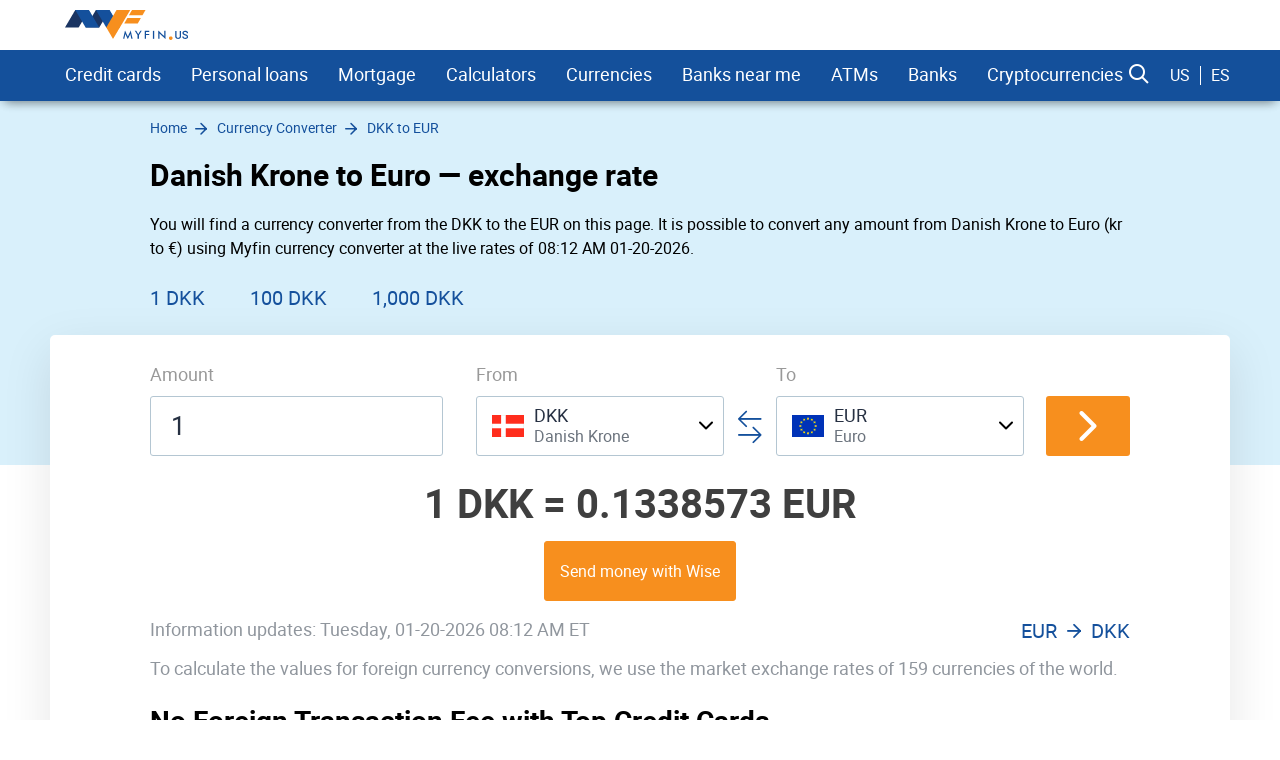

--- FILE ---
content_type: text/html; charset=UTF-8
request_url: https://myfin.us/currency-converter/dkk-eur
body_size: 13530
content:
<!DOCTYPE html><html lang="en"><head><meta charset="UTF-8"/><meta name="viewport" content="width=device-width, initial-scale=1"><meta name="lang" content="en"/><meta name="format-detection" content="telephone=no"><meta name="p:domain_verify" content="107824f5745d7913de1a508a7451ebe5"/><title>Danish Krone to Euro (DKK to EUR) — Currency Exchange Rate, Convert, Chart</title><link rel="icon" href="/img/favicon/favicon.ico" type="image/x-icon"><link rel="apple-touch-icon-precomposed" href="/img/favicon/apple-touch-icon.png"><link rel="apple-touch-icon" sizes="60x60" href="/img/favicon/apple-touch-icon-60x60.png"><link rel="apple-touch-icon" sizes="72x72" href="/img/pwa/72_72_ios.png"><link rel="apple-touch-icon" sizes="76x76" href="/img/favicon/apple-touch-icon-76x76.png"><link rel="apple-touch-icon" sizes="120x120" href="/img/favicon/apple-touch-icon-120x120.png"><link rel="apple-touch-icon" sizes="144x144" href="/img/pwa/144_144_ios.png"><link rel="apple-touch-icon" sizes="152x152" href="/img/favicon/apple-touch-icon-152x152.png"><link rel="apple-touch-icon" sizes="180x180" href="/img/favicon/apple-touch-icon-180x180.png"><link rel="icon" type="image/png" href="/img/favicon/android-chrome-192x192.png" sizes="192x192"><link rel="icon" type="image/png" href="/img/favicon/favicon-96x96.png" sizes="96x96"><link rel="icon" type="image/png" href="/img/favicon/favicon-16x16.png" sizes="16x16"><meta name="msapplication-TileColor" content="#14509c"><meta name="theme-color" content="#14509c"/><meta name="mobile-web-app-capable" content="yes"><meta name="apple-mobile-web-app-capable" content="yes"><meta name="application-name" content="Myfin.us"><meta name="apple-mobile-web-app-title" content="Myfin.us"><meta name="facebook-domain-verification" content="d4xo5wwjt4ivmiyasa5rlm18j5f2te" /><meta name="fo-verify" content="860fae50-5f12-4cca-aea1-48110e77bc36"><meta name="a.validate.02" content="3TCJ0FgbHCFQpx2zWUGARm3jrRPeGgmiiuu8" /><meta name="clckd" content="71930566e2b28c4edf694808d0ca0ca0" /><link rel="preconnect" href="https://rum.u-team.by"><link rel="preload" href="https://myfin.us/fonts/roboto-regular-english-only.woff2"
as="font" crossorigin/><link rel="preload" href="https://myfin.us/fonts/roboto-bold-english-only.woff2"
as="font" crossorigin/><link rel="preload" href="https://myfin.us/fonts/icomoon.woff2?kz91s93iot42s1sx911" as="font"
crossorigin/><style>
@font-face {
font-family: roboto-regular;
font-display: swap;
font-weight: normal;
font-style: normal;
src: url(https://myfin.us/fonts/roboto-regular-english-only.woff2) format("woff2"),
url(https://myfin.us/fonts/roboto-regular-english-only.woff) format("woff"),
url(https://myfin.us/fonts/roboto-regular-english-only.ttf) format("truetype");
}
@font-face {
font-family: roboto-bold;
font-display: swap;
font-weight: normal;
font-style: normal;
src: url(https://myfin.us/fonts/roboto-bold-english-only.woff2) format("woff2"),
url(https://myfin.us/fonts/roboto-bold-english-only.woff) format("woff"),
url(https://myfin.us/fonts/roboto-bold-english-only.ttf) format("truetype");
}
@font-face {
font-family: roboto-light;
font-display: swap;
font-weight: normal;
font-style: normal;
src: url(https://myfin.us/fonts/roboto-light-english-only.woff2) format("woff2"),
url(https://myfin.us/fonts/roboto-light-english-only.woff) format("woff"),
url(https://myfin.us/fonts/roboto-light-english-only.ttf) format("truetype");
}
@font-face {
font-family: 'icomoon';
font-display: swap;
font-weight: normal;
font-style: normal;
src: url('https://myfin.us/fonts/icomoon.woff2?kz91s93iot42s1sx911') format('woff2'),
url('https://myfin.us/fonts/icomoon.woff?kz91s93iot42s1sx911') format('woff'),
url('https://myfin.us/fonts/icomoon.ttf?kz91s93iot42s1sx911') format("truetype");
}
html, body {
font-family: roboto-regular, Helvetica, Arial, sans-serif;
line-height: 1.2;
margin: 0;
padding: 0;
border: 0;
font-size: 100%;
vertical-align: baseline;
height: 100%;
-webkit-tap-highlight-color: rgba(0, 0, 0, 0);
}
[class^="icon-"], [class*=" icon-"] {
/* use !important to prevent issues with browser extensions that change fonts */
font-family: "icomoon" !important;
font-style: normal;
font-weight: normal;
font-variant: normal;
text-transform: none;
line-height: 1;
/* Better Font Rendering =========== */
-webkit-font-smoothing: antialiased;
-moz-osx-font-smoothing: grayscale;
}
</style><meta name="description" content="Convert from Danish Krone to Euro ⭐ with our currency calculator. Exchange rate 📈 DKK to EUR, live currency chart — Myfin.us." /><meta property="og:image" content="https://myfin.us/img/og/currencies.jpg" /><meta property="og:title" content="Danish Krone to Euro (DKK to EUR) — Currency Exchange Rate, Convert, Chart" /><meta property="og:description" content="Convert from Danish Krone to Euro ⭐ with our currency calculator. Exchange rate 📈 DKK to EUR, live currency chart — Myfin.us." /><meta property="og:url" content="https://myfin.us/currency-converter/dkk-eur" /><meta property="og:type" content="website" /><link href="https://myfin.us/currency-converter/dkk-eur" rel="canonical"><link href="/manifest?url=%2Fcurrency-converter%2Fdkk-eur&amp;page=subtype_converter" rel="manifest"><link href="https://myfin.pt/conversor-moeda/dkk-eur" rel="alternate" hreflang="pt-BR"><link href="https://myfin.fr/convertisseur-devise/dkk-eur" rel="alternate" hreflang="fr-FR"><link href="https://myfin.uk/currency-converter/dkk-eur" rel="alternate" hreflang="en-GB"><link href="https://myfin.es/conversor-de-divisas/dkk-eur" rel="alternate" hreflang="es-MX"><link href="https://myfin.us/es/currency-converter/dkk-eur" rel="alternate" hreflang="es"><link href="https://myfin.us/currency-converter/dkk-eur" rel="alternate" hreflang="en-US"><link href="https://myfin.us/minify/66511de9414517943517823b36fab2685dce357a.css" rel="stylesheet"><script type="text/javascript">var GLOBAL_NAME = "PHPSESSID";</script><meta name="csrf-param" content="_csrf"><meta name="csrf-token" content="BTVGaago_OJgb7f5TBP3TJdzaAduoLUocMN3vZ4R_SFiWQQa4GOrhgM60Mt5X54J_D48Xl_zh0IarTj37lbIcw=="></head><body><!-- Google Tag Manager --><script>(function(w,d,s,l,i){w[l]=w[l]||[];w[l].push({'gtm.start':
new Date().getTime(),event:'gtm.js'});var f=d.getElementsByTagName(s)[0],
j=d.createElement(s),dl=l!='dataLayer'?'&l='+l:'';j.async=true;j.src=
'https://www.googletagmanager.com/gtm.js?id='+i+dl;f.parentNode.insertBefore(j,f);
})(window,document,'script','dataLayer','GTM-PRH8KRN');</script><!-- End Google Tag Manager --><!-- Matomo --><script>
var _paq = window._paq = window._paq || []
/* tracker methods like "setCustomDimension" should be called before "trackPageView" */
_paq.push(['trackPageView'])
_paq.push(['enableLinkTracking']);
(function () {
var u = 'https://rum.u-team.by/'
_paq.push(['setTrackerUrl', u + 'matomo.php'])
_paq.push(['setSiteId', '11'])
var d = document, g = d.createElement('script'), s = d.getElementsByTagName('script')[0]
g.type = 'text/javascript'
g.async = true
g.src = u + 'matomo.js'
s.parentNode.insertBefore(g, s)
})()
</script><noscript><p><img src="https://rum.u-team.by/matomo.php?idsite=11&amp;rec=1" style="border:0;" alt=""/></p></noscript><!-- End Matomo Code --><script> window.stat_url = 'L3RyYWNraW5nL3N0YXQ=';
window.api_ip_ref = 'L3RyYWNraW5nL2lwaWZ5';
window.user_identity_url = 'L3VzZXItaWRlbnRpdHkvcHVzaA==';
window.user_data_url = 'L3VzZXItaWRlbnRpdHkvcHVzaC1kYXRh';</script><div class="wrapper"><header class="header "><div class="container container--big pt-10 pb-10"><div class="header__inner"><button class="header__logo-back-main_nav" aria-label="back to main menu" data-main_nav-btnback=""
title=""></button><a class="header__logo" href="/"><img src="/img/logo/logo.us.svg"
alt="myfin.us"></a><button class="hamburger hidden-lg hidden-md" aria-label="main menu show btn" data-main_nav-btn=""><span></span><span></span><span></span></button></div></div><div class="main_nav " id="main_nav"><div class="container container--big"><div class="main_nav__inner"><div class="main_nav___logo"><a href="/"><img src="/img/logo/logo-min.svg" alt="myfin.us"></a></div><nav class="main_nav__list-wrapper"><ul class="main_nav__list"><li class="main_nav__item main_nav__item-sub "><a class="main_nav__link" href="/credit-cards">Credit cards</a><div class="main_nav__sub"><div class="main_nav__sub-inner container container--big"><div class="main_nav__sub-cell "><ul class="main_nav__sub-list main_nav__sub-list--column-4 "><li class="main_nav__sub-item "><a class="main_nav__sub-link" href="/credit-cards/compare">Compare</a></li><li class="main_nav__sub-item "><a class="main_nav__sub-link" href="/credit-cards/rewards">Rewards</a></li><li class="main_nav__sub-item "><a class="main_nav__sub-link" href="/credit-cards/cash-back">Cash Back</a></li><li class="main_nav__sub-item "><a class="main_nav__sub-link" href="/credit-cards/balance-transfer">Balance Transfer</a></li><li class="main_nav__sub-item "><a class="main_nav__sub-link" href="/credit-cards/0-apr">0% APR</a></li><li class="main_nav__sub-item "><a class="main_nav__sub-link" href="/credit-cards/no-annual-fee">No Annual Fee</a></li><li class="main_nav__sub-item "><a class="main_nav__sub-link" href="/credit-cards/low-interest">Low Interest</a></li><li class="main_nav__sub-item "><a class="main_nav__sub-link" href="/credit-cards/sign-up-bonus">Sign Up Bonus</a></li><li class="main_nav__sub-item "><a class="main_nav__sub-link" href="/credit-cards/for-bad-credit">For Bad Credit</a></li><li class="main_nav__sub-item "><a class="main_nav__sub-link" href="/credit-cards/uber-and-lyft">Uber and Lyft</a></li><li class="main_nav__sub-item "><a class="main_nav__sub-link" href="/credit-cards/metal">Metal</a></li><li class="main_nav__sub-item "><a class="main_nav__sub-link" href="/credit-cards/american-express">American Express</a></li><li class="main_nav__sub-item "><a class="main_nav__sub-link" href="/credit-cards/graduates">For Graduates</a></li><li class="main_nav__sub-item "><a class="main_nav__sub-link" href="/credit-cards/travel-insurance">Insurance</a></li><li class="main_nav__sub-item "><a class="main_nav__sub-link" href="/credit-cards/secured">Secured</a></li><li class="main_nav__sub-item "><a class="main_nav__sub-link" href="/credit-cards/no-history">No History</a></li><li class="main_nav__sub-item "><a class="main_nav__sub-link" href="/credit-cards/travel">Travel</a></li><li class="main_nav__sub-item "><a class="main_nav__sub-link" href="/credit-cards/airline">Airlines</a></li><li class="main_nav__sub-item "><a class="main_nav__sub-link" href="/credit-cards/small-business">Small Business</a></li><li class="main_nav__sub-item "><a class="main_nav__sub-link" href="/credit-cards/hotel">Hotel</a></li><li class="main_nav__sub-item "><a class="main_nav__sub-link" href="/credit-cards/cool">Cool</a></li><li class="main_nav__sub-item "><a class="main_nav__sub-link" href="/credit-cards/car-rental">Car Rental</a></li><li class="main_nav__sub-item "><a class="main_nav__sub-link" href="/credit-cards/store">Store</a></li><li class="main_nav__sub-item "><a class="main_nav__sub-link" href="/credit-cards/military">Military</a></li></ul></div></div></div></li><li class="main_nav__item main_nav__item-sub "><a class="main_nav__link" href="https://myfin.us/personal-loans">Personal loans</a><div class="main_nav__sub"><div class="main_nav__sub-inner container container--big"><div class="main_nav__sub-cell "><ul class="main_nav__sub-list main_nav__sub-list--column-4 "><li class="main_nav__sub-item "><a class="main_nav__sub-link" href="/personal-loans/bad-credit">Personal Loans for Bad Credit</a></li><li class="main_nav__sub-item "><a class="main_nav__sub-link" href="/personal-loans/debt-consolidation-loan">Debt Consolidation Loans</a></li><li class="main_nav__sub-item "><a class="main_nav__sub-link" href="/personal-loans/installment-for-bad-credit">Installment Loans for Bad Credit</a></li><li class="main_nav__sub-item "><a class="main_nav__sub-link" href="/personal-loans/home-improvement">Home Improvement Loans</a></li><li class="main_nav__sub-item "><a class="main_nav__sub-link" href="/personal-loans/guaranteed-approval">Guaranteed Approval Loans</a></li><li class="main_nav__sub-item "><a class="main_nav__sub-link" href="/personal-loans/same-day">Same Day Personal Loans</a></li><li class="main_nav__sub-item "><a class="main_nav__sub-link" href="/personal-loans/emergency-loan">Emergency Loans</a></li><li class="main_nav__sub-item "><a class="main_nav__sub-link" href="/personal-loans/short-term">Short Term Personal Loans</a></li><li class="main_nav__sub-item "><a class="main_nav__sub-link" href="/personal-loans/low-interest">Low Interest Personal Loans</a></li><li class="main_nav__sub-item "><a class="main_nav__sub-link" href="/personal-loans/small-loan">Small Personal Loans</a></li><li class="main_nav__sub-item "><a class="main_nav__sub-link" href="/personal-loans/bank-loans">Bank Loans</a></li><li class="main_nav__sub-item "><a class="main_nav__sub-link" href="/personal-loans/dental">Dental Loans</a></li><li class="main_nav__sub-item "><a class="main_nav__sub-link" href="/personal-loans/fair-credit">Personal Loans for Fair Credit</a></li><li class="main_nav__sub-item "><a class="main_nav__sub-link" href="/personal-loans/no-credit-check">No Credit Check Loans</a></li><li class="main_nav__sub-item "><a class="main_nav__sub-link" href="/personal-loans/roof-building">Loans for Building a New Roof</a></li><li class="main_nav__sub-item "><a class="main_nav__sub-link" href="/personal-loans/unsecured">Unsecured Personal Loans</a></li><li class="main_nav__sub-item "><a class="main_nav__sub-link" href="/personal-loans/wedding">Personal Loans for Wedding</a></li><li class="main_nav__sub-item "><a class="main_nav__sub-link" href="/personal-loans/best-long-term-loan">Long Term Personal Loans</a></li><li class="main_nav__sub-item "><a class="main_nav__sub-link" href="/personal-loans/refinance">Refinance</a></li><li class="main_nav__sub-item "><a class="main_nav__sub-link" href="/personal-loans/moving">Loans for Moving and Relocation</a></li><li class="main_nav__sub-item "><a class="main_nav__sub-link" href="/personal-loans/kitchen-remodel-loan">Kitchen Remodel Loans</a></li><li class="main_nav__sub-item "><a class="main_nav__sub-link" href="/personal-loans/landscape-project">Loans for Landscaping Projects</a></li><li class="main_nav__sub-item "><a class="main_nav__sub-link" href="/personal-loans/secured">Secured Personal Loans</a></li><li class="main_nav__sub-item "><a class="main_nav__sub-link" href="/student-loans">Student loans</a></li><li class="main_nav__sub-item "><a class="main_nav__sub-link" href="/personal-loans/upgrade">Upgrade</a></li><li class="main_nav__sub-item "><a class="main_nav__sub-link" href="/personal-loans/lightstream">LightStream</a></li><li class="main_nav__sub-item "><a class="main_nav__sub-link" href="/personal-loans/upstart">Upstart</a></li><li class="main_nav__sub-item "><a class="main_nav__sub-link" href="/personal-loans/payoff">Payoff</a></li><li class="main_nav__sub-item "><a class="main_nav__sub-link" href="/personal-loans/rocket-loans">Rocket Loans</a></li><li class="main_nav__sub-item "><a class="main_nav__sub-link" href="/personal-loans/discover-bank">Discover</a></li><li class="main_nav__sub-item "><a class="main_nav__sub-link" href="/personal-loans/lendingclub">LendingClub</a></li><li class="main_nav__sub-item "><a class="main_nav__sub-link" href="/personal-loans/sofi">SoFi</a></li><li class="main_nav__sub-item "><a class="main_nav__sub-link" href="/personal-loans/onemain-financial">OneMain</a></li><li class="main_nav__sub-item "><a class="main_nav__sub-link" href="/personal-loans/prosper">Prosper</a></li><li class="main_nav__sub-item "><a class="main_nav__sub-link" href="/personal-loans/avant">Avant</a></li><li class="main_nav__sub-item "><a class="main_nav__sub-link" href="/personal-loans/marcus-by-goldman-sachs">Marcus by Goldman Sachs</a></li><li class="main_nav__sub-item "><a class="main_nav__sub-link" href="/personal-loans/best-egg">Best Egg</a></li></ul></div></div></div></li><li class="main_nav__item "><a class="main_nav__link" href="/mortgage/rates">Mortgage</a></li><li class="main_nav__item main_nav__item-sub "><a class="main_nav__link" href="javascript:;">Calculators</a><div class="main_nav__sub"><div class="main_nav__sub-inner container container--big"><div class="main_nav__sub-cell main_nav__sub-cell--50 "><ul class="main_nav__sub-list main_nav__sub-list--column-2 "><li class="main_nav__sub-item "><a class="main_nav__sub-link" href="/calculators/credit-card">Credit Card Calculator</a></li><li class="main_nav__sub-item "><a class="main_nav__sub-link" href="/calculators/credit-card-payoff-calculator">Credit Card Payoff Calculator</a></li><li class="main_nav__sub-item "><a class="main_nav__sub-link" href="/calculators/credit-card-utilization-ratio">Credit Card Utilization Calculator</a></li><li class="main_nav__sub-item "><a class="main_nav__sub-link" href="/calculators/credit-card-interest-calculator">Credit Card Interest Calculator</a></li><li class="main_nav__sub-item "><a class="main_nav__sub-link" href="/calculators/personal-loan">Personal Loan Calculator</a></li><li class="main_nav__sub-item "><a class="main_nav__sub-link" href="/calculators/mortgage-payment">Mortgage Payment Calculator</a></li></ul></div></div></div></li><li class="main_nav__item main_nav__item-sub "><a class="main_nav__link" href="https://myfin.us/currency-converter"> Currencies</a><div class="main_nav__sub"><div class="main_nav__sub-inner container container--big"><div class="main_nav__sub-cell main_nav__sub-cell--50 "><ul class="main_nav__sub-list main_nav__sub-list--column-2 "><li class="main_nav__sub-item "><a class="main_nav__sub-link" href="/currency-converter/usd-inr">USD to INR</a></li><li class="main_nav__sub-item "><a class="main_nav__sub-link" href="/currency-converter/usd-eur">USD to EUR</a></li><li class="main_nav__sub-item "><a class="main_nav__sub-link" href="/currency-converter/usd-gbp">USD to GBP</a></li><li class="main_nav__sub-item "><a class="main_nav__sub-link" href="/currency-converter/usd-jpy">USD to JPY</a></li><li class="main_nav__sub-item "><a class="main_nav__sub-link" href="/currency-converter/usd-cad">USD to CAD</a></li><li class="main_nav__sub-item "><a class="main_nav__sub-link" href="/currency-converter/usd-mxn">USD to MXN</a></li><li class="main_nav__sub-item "><a class="main_nav__sub-link" href="/currency-converter/inr-usd">INR to USD</a></li><li class="main_nav__sub-item "><a class="main_nav__sub-link" href="/currency-converter/eur-usd">EUR to USD</a></li><li class="main_nav__sub-item "><a class="main_nav__sub-link" href="/currency-converter/hkd-usd">HKD to USD</a></li><li class="main_nav__sub-item "><a class="main_nav__sub-link" href="/currency-converter/jpy-usd">JPY to USD</a></li><li class="main_nav__sub-item "><a class="main_nav__sub-link" href="/currency-converter/cad-usd">CAD to USD</a></li><li class="main_nav__sub-item "><a class="main_nav__sub-link" href="/currency-converter/mxn-usd">MXN to USD</a></li><li class="main_nav__sub-item "><a class="main_nav__sub-link" href="https://myfin.us/currency-converter/btc-usd">BTC to USD</a></li><li class="main_nav__sub-item "><a class="main_nav__sub-link" href="https://myfin.us/currency-converter/eth-usd">ETH to USD</a></li><li class="main_nav__sub-item "><a class="main_nav__sub-link" href="/currency-converter-widget">Currency converter widget</a></li></ul></div></div></div></li><li class="main_nav__item main_nav__item-sub "><a class="main_nav__link" href="https://myfin.us/bank/near-me">Banks near me</a><div class="main_nav__sub"><div class="main_nav__sub-inner container container--big"><div class="main_nav__sub-cell main_nav__sub-cell--50 "><ul class="main_nav__sub-list main_nav__sub-list--column-2 "><li class="main_nav__sub-item "><a class="main_nav__sub-link" href="/bank/near-me/chase">Chase Bank Near Me</a></li><li class="main_nav__sub-item "><a class="main_nav__sub-link" href="/bank/near-me/bank-of-america">Bank of America Near Me</a></li><li class="main_nav__sub-item "><a class="main_nav__sub-link" href="/bank/near-me/bbt">BB&T Near Me</a></li><li class="main_nav__sub-item "><a class="main_nav__sub-link" href="/bank/near-me/capital-one">Capital One Near Me</a></li><li class="main_nav__sub-item "><a class="main_nav__sub-link" href="/bank/near-me/huntington">Huntington Bank Near Me</a></li><li class="main_nav__sub-item "><a class="main_nav__sub-link" href="/bank/near-me/pnc">PNC Bank Near Me</a></li><li class="main_nav__sub-item "><a class="main_nav__sub-link" href="/bank/near-me/regions">Regions Bank Near Me</a></li><li class="main_nav__sub-item "><a class="main_nav__sub-link" href="/bank/near-me/suntrust">SunTrust Bank Near Me</a></li><li class="main_nav__sub-item "><a class="main_nav__sub-link" href="/bank/near-me/td-bank">TD Bank Near Me</a></li><li class="main_nav__sub-item "><a class="main_nav__sub-link" href="/bank/near-me/us-bank">US Bank Near Me</a></li><li class="main_nav__sub-item "><a class="main_nav__sub-link" href="/bank/near-me/wellsfargo">Wells Fargo Near Me</a></li><li class="main_nav__sub-item "><a class="main_nav__sub-link" href="/bank/near-me/navy-federal">Navy Federal Near Me</a></li></ul></div></div></div></li><li class="main_nav__item main_nav__item-sub "><a class="main_nav__link" href="https://myfin.us/bank/atm-near-me">ATMs</a><div class="main_nav__sub"><div class="main_nav__sub-inner container container--big"><div class="main_nav__sub-cell "><ul class="main_nav__sub-list main_nav__sub-list--column-4 "><li class="main_nav__sub-item "><a class="main_nav__sub-link" href="https://myfin.us/bank/atm-near-me/allpoint">Allpoint ATMs</a></li><li class="main_nav__sub-item "><a class="main_nav__sub-link" href="https://myfin.us/bank/atm-near-me/star">Star ATMs</a></li><li class="main_nav__sub-item "><a class="main_nav__sub-link" href="https://myfin.us/bank/atm-near-me/american-express">American Express ATMs</a></li><li class="main_nav__sub-item "><a class="main_nav__sub-link" href="https://myfin.us/bank/atm-near-me/cardtronics">Cardtronics ATMs</a></li><li class="main_nav__sub-item "><a class="main_nav__sub-link" href="https://myfin.us/bank/atm-near-me/accel">Accel ATMs</a></li><li class="main_nav__sub-item "><a class="main_nav__sub-link" href="https://myfin.us/bank/atm-near-me/co-op">Co-op Solutions ATMs</a></li><li class="main_nav__sub-item "><a class="main_nav__sub-link" href="https://myfin.us/bank/atm-near-me/sutton-bank">Sutton Bank ATMs</a></li><li class="main_nav__sub-item "><a class="main_nav__sub-link" href="https://myfin.us/bank/atm-near-me/sum-atm">SUM ATMs</a></li><li class="main_nav__sub-item "><a class="main_nav__sub-link" href="https://myfin.us/bank/atm-near-me/flagstar-bank">Flagstar Bank ATMs</a></li><li class="main_nav__sub-item "><a class="main_nav__sub-link" href="/bank/atm-near-me/bank-of-america">Bank of America ATMs</a></li><li class="main_nav__sub-item "><a class="main_nav__sub-link" href="https://myfin.us/bank/atm-near-me/wellsfargo">Wells Fargo ATMs</a></li><li class="main_nav__sub-item "><a class="main_nav__sub-link" href="https://myfin.us/bank/atm-near-me/citizens-bank">Citizens Bank ATMs</a></li><li class="main_nav__sub-item "><a class="main_nav__sub-link" href="https://myfin.us/bank/atm-near-me/first-premier-bank">First PREMIER Bank ATMs</a></li><li class="main_nav__sub-item "><a class="main_nav__sub-link" href="https://myfin.us/bank/atm-near-me/fifth-third-bank">Fifth Third Bank ATMs</a></li><li class="main_nav__sub-item "><a class="main_nav__sub-link" href="https://myfin.us/bank/atm-near-me/first-citizens-bank">First Citizens Bank ATMs</a></li><li class="main_nav__sub-item "><a class="main_nav__sub-link" href="https://myfin.us/bank/atm-near-me/prosperity-bank">Prosperity Bank ATMs</a></li><li class="main_nav__sub-item "><a class="main_nav__sub-link" href="/bank/atm-near-me/chase">Chase ATMs</a></li><li class="main_nav__sub-item "><a class="main_nav__sub-link" href="https://myfin.us/bank/atm-near-me/firstbank">FirstBank ATMs</a></li><li class="main_nav__sub-item "><a class="main_nav__sub-link" href="https://myfin.us/bank/atm-near-me/hsbc">HSBC ATMs</a></li><li class="main_nav__sub-item "><a class="main_nav__sub-link" href="https://myfin.us/bank/atm-near-me/umpqua-bank">Umpqua Bank ATMs</a></li><li class="main_nav__sub-item "><a class="main_nav__sub-link" href="https://myfin.us/bank/atm-near-me/pnc">PNC ATMs</a></li><li class="main_nav__sub-item "><a class="main_nav__sub-link" href="https://myfin.us/bank/atm-near-me/suntrust">SunTrust Bank ATMs</a></li><li class="main_nav__sub-item "><a class="main_nav__sub-link" href="https://myfin.us/bank/atm-near-me/united-bank">United Bank ATMs</a></li><li class="main_nav__sub-item "><a class="main_nav__sub-link" href="https://myfin.us/bank/atm-near-me/union-bank">Union Bank ATMs</a></li></ul></div></div></div></li><li class="main_nav__item main_nav__item-sub "><a class="main_nav__link" href="/banks">Banks</a><div class="main_nav__sub"><div class="main_nav__sub-inner container container--big"><div class="main_nav__sub-cell main_nav__sub-cell--50 "><ul class="main_nav__sub-list main_nav__sub-list--column-2 "><li class="main_nav__sub-item "><a class="main_nav__sub-link" href="/bank/chase">Chase Bank</a></li><li class="main_nav__sub-item "><a class="main_nav__sub-link" href="/bank/bank-of-america">Bank of America</a></li><li class="main_nav__sub-item "><a class="main_nav__sub-link" href="/bank/us-bank">US Bank</a></li><li class="main_nav__sub-item "><a class="main_nav__sub-link" href="/bank/regions">Regions Bank</a></li><li class="main_nav__sub-item "><a class="main_nav__sub-link" href="/bank/td-bank">TD Bank</a></li><li class="main_nav__sub-item "><a class="main_nav__sub-link" href="/bank/huntington">Huntington Bank</a></li><li class="main_nav__sub-item "><a class="main_nav__sub-link" href="/bank/bbt">BB&T</a></li><li class="main_nav__sub-item "><a class="main_nav__sub-link" href="/bank/wellsfargo">Wells Fargo</a></li><li class="main_nav__sub-item "><a class="main_nav__sub-link" href="/bank/suntrust">Suntrust</a></li><li class="main_nav__sub-item "><a class="main_nav__sub-link" href="/bank/navy-federal">Navy Federal</a></li><li class="main_nav__sub-item "><a class="main_nav__sub-link" href="/bank/capital-one">Capital One</a></li><li class="main_nav__sub-item "><a class="main_nav__sub-link" href="/bank/pnc">PNC</a></li></ul></div></div></div></li><li class="main_nav__item main_nav__item-sub "><a class="main_nav__link" href="https://myfin.us/cryptocurrencies">Cryptocurrencies</a><div class="main_nav__sub"><div class="main_nav__sub-inner container container--big"><div class="main_nav__sub-cell "><ul class="main_nav__sub-list main_nav__sub-list--column-4 "><li class="main_nav__sub-item "><a class="main_nav__sub-link" href="/cryptocurrencies/bitcoin">Bitcoin</a></li><li class="main_nav__sub-item "><a class="main_nav__sub-link" href="/cryptocurrencies/ethereum">Ethereum</a></li><li class="main_nav__sub-item "><a class="main_nav__sub-link" href="https://myfin.us/cryptocurrencies/tether">Tether</a></li><li class="main_nav__sub-item "><a class="main_nav__sub-link" href="https://myfin.us/cryptocurrencies/ripple">Ripple</a></li><li class="main_nav__sub-item "><a class="main_nav__sub-link" href="https://myfin.us/cryptocurrencies/dogecoin">Dogecoin</a></li><li class="main_nav__sub-item "><a class="main_nav__sub-link" href="https://myfin.us/cryptocurrencies/ethereumclassic">Ethereum Classic</a></li><li class="main_nav__sub-item "><a class="main_nav__sub-link" href="https://myfin.us/cryptocurrencies/zcash">ZCash</a></li><li class="main_nav__sub-item "><a class="main_nav__sub-link" href="https://myfin.us/cryptocurrencies/dotcoin">Dotcoin (Polkadot)</a></li><li class="main_nav__sub-item "><a class="main_nav__sub-link" href="/cryptocurrencies/eos">EOS</a></li><li class="main_nav__sub-item "><a class="main_nav__sub-link" href="https://myfin.us/cryptocurrencies/litecoin">Litecoin</a></li><li class="main_nav__sub-item "><a class="main_nav__sub-link" href="https://myfin.us/cryptocurrencies/digitalcash">DigitalCash</a></li><li class="main_nav__sub-item "><a class="main_nav__sub-link" href="https://myfin.us/cryptocurrencies/neo">NEO</a></li><li class="main_nav__sub-item "><a class="main_nav__sub-link" href="https://myfin.us/cryptocurrencies/stellar">Stellar</a></li><li class="main_nav__sub-item "><a class="main_nav__sub-link" href="https://myfin.us/cryptocurrencies/tronix">Tronix</a></li><li class="main_nav__sub-item "><a class="main_nav__sub-link" href="https://myfin.us/cryptocurrencies/bitcoincash">Bitcoin Cash / BCC</a></li><li class="main_nav__sub-item "><a class="main_nav__sub-link" href="https://myfin.us/cryptocurrencies/monero">Monero</a></li><li class="main_nav__sub-item "><a class="main_nav__sub-link" href="/cryptocurrencies/decentraland">Decentraland</a></li><li class="main_nav__sub-item "><a class="main_nav__sub-link" href="https://myfin.us/cryptocurrencies/enjincoin">Enjin Coin</a></li><li class="main_nav__sub-item "><a class="main_nav__sub-link" href="https://myfin.us/cryptocurrencies/tezos">Tezos</a></li><li class="main_nav__sub-item "><a class="main_nav__sub-link" href="/cryptocurrencies/digibyte">DIgiByte</a></li></ul></div></div></div></li></ul></nav><div class="main_nav__right"><div class="header-search"><button class="header-search__btn js-show-active" aria-label="search show btn"><span class="icon-search header-search__icon"></span></button><div class="header-search__fixed"><div class="container header-search__flex"><form class="header-search__form" action="/site/search"><label for="search">Search</label><input type="text" name="q" id="search"
placeholder="What do you want to find?"
class="header-search__input"></form><div class="close"><span class="close__item close__item--left"></span><span class="close__item close__item--right"></span></div></div></div></div><div class="language-change language-change--ml "><a href="/currency-converter/dkk-eur" class="language-change__item" data-language-change="us">US</a><a href="/es/currency-converter/dkk-eur" class="language-change__item" data-language-change="es">ES</a></div></div></div></div></div></header><main class="content"><!------------------------- Start page-top --------------------><section><div class="page-top"><div class="container container--big page-top__wrapper"><!-------------------- Start breadcrumb ------------><nav class="breadcrumb-block"><ul class="breadcrumb "><li class='breadcrumb__item'><a class='breadcrumb__link' href='/'><span>Home</span></a></li><li class='breadcrumb__item'><a class='breadcrumb__link' href='https://myfin.us/currency-converter'><span>Currency Converter</span></a></li><li class='breadcrumb__item'><a class='breadcrumb__link' href='https://myfin.us/currency-converter/dkk-eur'><span>DKK to EUR</span></a></li></ul><script type="application/ld+json">{"@context":"http://schema.org","@type":"BreadcrumbList","itemListElement":[{"@type":"ListItem","position":1,"name":"Home","item":"https://myfin.us"},{"@type":"ListItem","position":2,"name":"📈 Currency Converter","item":"https://myfin.us/currency-converter"},{"@type":"ListItem","position":3,"name":"📈 DKK to EUR","item":"https://myfin.us/currency-converter/dkk-eur"}]}</script></nav><!-------------------- Stop breadcrumbs ------------><div class="page-top__title"><div class="page-top__title-inside pt-10"><h1>Danish Krone to Euro — exchange rate</h1><div class="hiddable-mob-content " data-hiddable-mob-content="root"><p class="hiddable-mob-content__text" data-hiddable-mob-content="text">
You will find a currency converter from the DKK to the EUR on this page. It is possible to convert any amount from Danish Krone to Euro (kr to €) using Myfin currency converter at the live rates of 08:12 AM 01-20-2026. </p><div class="hiddable-mob-content__btn-container"><span class="hiddable-mob-content__btn" data-hiddable-mob-content="btn"></span></div></div></div></div><div class="minimal-tabs-block"><span class="icon-arrow-left minimal-tabs-block__absolute minimal-tabs-block__icon--left"></span><div data-js="container-limiter"><ul class="minimal-tabs list-reset minimal-tabs--text-left" data-js="hide-excess-items" data-title-show-more="More"><li class="minimal-tabs__item "><a class="minimal-tabs__btn" href="/currency-converter/dkk-eur/1">
1 DKK </a></li><li class="minimal-tabs__item "><a class="minimal-tabs__btn" href="/currency-converter/dkk-eur/100">
100 DKK </a></li><li class="minimal-tabs__item "><a class="minimal-tabs__btn" href="/currency-converter/dkk-eur/1000">
1,000 DKK </a></li></ul></div><span class="icon-arrow-right minimal-tabs-block__absolute minimal-tabs-block__icon--right"></span></div></div></div><div class="conversion"><div class="container container--big"><div class="conversion__inside"><form class="conversion__form" data-currency-page="/currency-converter"><div class="conversion__form-row"><div class="conversion__form-cell conversion__first-cell"><span class="conversion__cell-title">Amount</span><label><input type="tel" data-type="number" id="currency_dkk" placeholder="1" class="conversion__input" value="1"></label></div><div class="conversion__second-cell"><div class="conversion__form-cell conversion__form-cell--width"><span class="conversion__cell-title">From</span><div class="select-currency " id="from-currency"><div class="select-currency__wrapp"><div class="close select-currency__close"><span class="close__item close__item--left"></span><span class="close__item close__item--right"></span></div><div class="select-currency-item select-currency__item" data-counter="1" data-js="open-select"><div class="select-currency-item__text" data-val="dkk" data-icon-size="32"><div class="select-currency-item__left"><div class="select-currency-item__image dkk-32"></div></div><div class="select-currency-item__right"><span class="select-currency-item__text-top">DKK</span><span class="select-currency-item__text-bottom">Danish Krone</span></div><span class="icon-arrow-down select-currency__icon"></span></div><div class="select-currency-item__search active"><span class="icon-search select-currency-item__search-icon"></span><input type="text" placeholder="Enter Currency" class="select-currency-item__search-input"></div></div><!------ Start select-menu ---------><div class="select-menu"><div class="select-menu__wrapp result-menu" data-params="{&quot;top_currency&quot;:{&quot;0&quot;:&quot;eur&quot;,&quot;1&quot;:&quot;usd&quot;,&quot;2&quot;:&quot;inr&quot;,&quot;3&quot;:&quot;gbp&quot;,&quot;4&quot;:&quot;jpy&quot;,&quot;5&quot;:&quot;cad&quot;,&quot;6&quot;:&quot;aud&quot;,&quot;7&quot;:&quot;mxn&quot;,&quot;9&quot;:&quot;krw&quot;,&quot;10&quot;:&quot;php&quot;,&quot;11&quot;:&quot;thb&quot;,&quot;12&quot;:&quot;hkd&quot;,&quot;13&quot;:&quot;pkr&quot;,&quot;14&quot;:&quot;chf&quot;},&quot;other_currency&quot;:{&quot;bgn&quot;:&quot;bgn&quot;,&quot;czk&quot;:&quot;czk&quot;,&quot;dkk&quot;:&quot;dkk&quot;,&quot;huf&quot;:&quot;huf&quot;,&quot;pln&quot;:&quot;pln&quot;,&quot;ron&quot;:&quot;ron&quot;,&quot;sek&quot;:&quot;sek&quot;,&quot;isk&quot;:&quot;isk&quot;,&quot;nok&quot;:&quot;nok&quot;,&quot;hrk&quot;:&quot;hrk&quot;,&quot;rub&quot;:&quot;rub&quot;,&quot;try&quot;:&quot;try&quot;,&quot;brl&quot;:&quot;brl&quot;,&quot;cny&quot;:&quot;cny&quot;,&quot;idr&quot;:&quot;idr&quot;,&quot;ils&quot;:&quot;ils&quot;,&quot;myr&quot;:&quot;myr&quot;,&quot;nzd&quot;:&quot;nzd&quot;,&quot;sgd&quot;:&quot;sgd&quot;,&quot;zar&quot;:&quot;zar&quot;,&quot;aed&quot;:&quot;aed&quot;,&quot;afn&quot;:&quot;afn&quot;,&quot;all&quot;:&quot;all&quot;,&quot;amd&quot;:&quot;amd&quot;,&quot;aoa&quot;:&quot;aoa&quot;,&quot;ars&quot;:&quot;ars&quot;,&quot;awg&quot;:&quot;awg&quot;,&quot;azn&quot;:&quot;azn&quot;,&quot;bam&quot;:&quot;bam&quot;,&quot;bbd&quot;:&quot;bbd&quot;,&quot;bdt&quot;:&quot;bdt&quot;,&quot;bhd&quot;:&quot;bhd&quot;,&quot;bif&quot;:&quot;bif&quot;,&quot;bmd&quot;:&quot;bmd&quot;,&quot;bnd&quot;:&quot;bnd&quot;,&quot;bob&quot;:&quot;bob&quot;,&quot;bsd&quot;:&quot;bsd&quot;,&quot;btn&quot;:&quot;btn&quot;,&quot;bwp&quot;:&quot;bwp&quot;,&quot;byn&quot;:&quot;byn&quot;,&quot;bzd&quot;:&quot;bzd&quot;,&quot;cdf&quot;:&quot;cdf&quot;,&quot;clp&quot;:&quot;clp&quot;,&quot;cop&quot;:&quot;cop&quot;,&quot;crc&quot;:&quot;crc&quot;,&quot;cuc&quot;:&quot;cuc&quot;,&quot;cup&quot;:&quot;cup&quot;,&quot;cve&quot;:&quot;cve&quot;,&quot;djf&quot;:&quot;djf&quot;,&quot;dop&quot;:&quot;dop&quot;,&quot;dzd&quot;:&quot;dzd&quot;,&quot;egp&quot;:&quot;egp&quot;,&quot;ern&quot;:&quot;ern&quot;,&quot;etb&quot;:&quot;etb&quot;,&quot;fjd&quot;:&quot;fjd&quot;,&quot;fkp&quot;:&quot;fkp&quot;,&quot;gel&quot;:&quot;gel&quot;,&quot;ggp&quot;:&quot;ggp&quot;,&quot;ghs&quot;:&quot;ghs&quot;,&quot;gip&quot;:&quot;gip&quot;,&quot;gmd&quot;:&quot;gmd&quot;,&quot;gnf&quot;:&quot;gnf&quot;,&quot;gtq&quot;:&quot;gtq&quot;,&quot;gyd&quot;:&quot;gyd&quot;,&quot;hnl&quot;:&quot;hnl&quot;,&quot;htg&quot;:&quot;htg&quot;,&quot;imp&quot;:&quot;imp&quot;,&quot;iqd&quot;:&quot;iqd&quot;,&quot;irr&quot;:&quot;irr&quot;,&quot;jep&quot;:&quot;jep&quot;,&quot;jmd&quot;:&quot;jmd&quot;,&quot;jod&quot;:&quot;jod&quot;,&quot;kes&quot;:&quot;kes&quot;,&quot;kgs&quot;:&quot;kgs&quot;,&quot;khr&quot;:&quot;khr&quot;,&quot;kmf&quot;:&quot;kmf&quot;,&quot;kpw&quot;:&quot;kpw&quot;,&quot;kwd&quot;:&quot;kwd&quot;,&quot;kyd&quot;:&quot;kyd&quot;,&quot;kzt&quot;:&quot;kzt&quot;,&quot;lak&quot;:&quot;lak&quot;,&quot;lbp&quot;:&quot;lbp&quot;,&quot;lkr&quot;:&quot;lkr&quot;,&quot;lrd&quot;:&quot;lrd&quot;,&quot;lsl&quot;:&quot;lsl&quot;,&quot;lyd&quot;:&quot;lyd&quot;,&quot;mad&quot;:&quot;mad&quot;,&quot;mdl&quot;:&quot;mdl&quot;,&quot;mga&quot;:&quot;mga&quot;,&quot;mkd&quot;:&quot;mkd&quot;,&quot;mmk&quot;:&quot;mmk&quot;,&quot;mnt&quot;:&quot;mnt&quot;,&quot;mop&quot;:&quot;mop&quot;,&quot;mru&quot;:&quot;mru&quot;,&quot;mur&quot;:&quot;mur&quot;,&quot;mvr&quot;:&quot;mvr&quot;,&quot;mwk&quot;:&quot;mwk&quot;,&quot;mzn&quot;:&quot;mzn&quot;,&quot;nad&quot;:&quot;nad&quot;,&quot;ngn&quot;:&quot;ngn&quot;,&quot;nio&quot;:&quot;nio&quot;,&quot;npr&quot;:&quot;npr&quot;,&quot;omr&quot;:&quot;omr&quot;,&quot;pab&quot;:&quot;pab&quot;,&quot;pen&quot;:&quot;pen&quot;,&quot;pgk&quot;:&quot;pgk&quot;,&quot;pyg&quot;:&quot;pyg&quot;,&quot;qar&quot;:&quot;qar&quot;,&quot;rsd&quot;:&quot;rsd&quot;,&quot;rwf&quot;:&quot;rwf&quot;,&quot;sar&quot;:&quot;sar&quot;,&quot;sbd&quot;:&quot;sbd&quot;,&quot;scr&quot;:&quot;scr&quot;,&quot;sdg&quot;:&quot;sdg&quot;,&quot;shp&quot;:&quot;shp&quot;,&quot;sll&quot;:&quot;sll&quot;,&quot;sos&quot;:&quot;sos&quot;,&quot;srd&quot;:&quot;srd&quot;,&quot;std&quot;:&quot;std&quot;,&quot;syp&quot;:&quot;syp&quot;,&quot;szl&quot;:&quot;szl&quot;,&quot;tjs&quot;:&quot;tjs&quot;,&quot;tmt&quot;:&quot;tmt&quot;,&quot;tnd&quot;:&quot;tnd&quot;,&quot;top&quot;:&quot;top&quot;,&quot;ttd&quot;:&quot;ttd&quot;,&quot;twd&quot;:&quot;twd&quot;,&quot;tzs&quot;:&quot;tzs&quot;,&quot;uah&quot;:&quot;uah&quot;,&quot;ugx&quot;:&quot;ugx&quot;,&quot;uyu&quot;:&quot;uyu&quot;,&quot;uzs&quot;:&quot;uzs&quot;,&quot;vnd&quot;:&quot;vnd&quot;,&quot;vuv&quot;:&quot;vuv&quot;,&quot;wst&quot;:&quot;wst&quot;,&quot;xaf&quot;:&quot;xaf&quot;,&quot;xcd&quot;:&quot;xcd&quot;,&quot;xdr&quot;:&quot;xdr&quot;,&quot;xof&quot;:&quot;xof&quot;,&quot;xpf&quot;:&quot;xpf&quot;,&quot;yer&quot;:&quot;yer&quot;,&quot;zmw&quot;:&quot;zmw&quot;,&quot;btc&quot;:&quot;btc&quot;,&quot;eth&quot;:&quot;eth&quot;},&quot;icon_size&quot;:32}"></div><div class="select-menu__wrapp hide-menu hide"><span class="select-menu__title">No results</span></div></div><!------ Stop select-menu ---------></div></div></div><div class="conversion__arrows"><span class="icon-two-arrows conversion__two-arrows"></span></div><div class="conversion__form-cell conversion__form-cell--width"><span class="conversion__cell-title">To</span><div class="select-currency " id="to-currency"><div class="select-currency__wrapp"><div class="close select-currency__close"><span class="close__item close__item--left"></span><span class="close__item close__item--right"></span></div><div class="select-currency-item select-currency__item" data-counter="1" data-js="open-select"><div class="select-currency-item__text" data-val="eur" data-icon-size="32"><div class="select-currency-item__left"><div class="select-currency-item__image eur-32"></div></div><div class="select-currency-item__right"><span class="select-currency-item__text-top">EUR</span><span class="select-currency-item__text-bottom">Euro</span></div><span class="icon-arrow-down select-currency__icon"></span></div><div class="select-currency-item__search active"><span class="icon-search select-currency-item__search-icon"></span><input type="text" placeholder="Enter Currency" class="select-currency-item__search-input"></div></div><!------ Start select-menu ---------><div class="select-menu"><div class="select-menu__wrapp result-menu" data-params="{&quot;top_currency&quot;:{&quot;0&quot;:&quot;eur&quot;,&quot;1&quot;:&quot;usd&quot;,&quot;2&quot;:&quot;inr&quot;,&quot;3&quot;:&quot;gbp&quot;,&quot;4&quot;:&quot;jpy&quot;,&quot;5&quot;:&quot;cad&quot;,&quot;6&quot;:&quot;aud&quot;,&quot;7&quot;:&quot;mxn&quot;,&quot;9&quot;:&quot;krw&quot;,&quot;10&quot;:&quot;php&quot;,&quot;11&quot;:&quot;thb&quot;,&quot;12&quot;:&quot;hkd&quot;,&quot;13&quot;:&quot;pkr&quot;,&quot;14&quot;:&quot;chf&quot;},&quot;other_currency&quot;:{&quot;bgn&quot;:&quot;bgn&quot;,&quot;czk&quot;:&quot;czk&quot;,&quot;dkk&quot;:&quot;dkk&quot;,&quot;huf&quot;:&quot;huf&quot;,&quot;pln&quot;:&quot;pln&quot;,&quot;ron&quot;:&quot;ron&quot;,&quot;sek&quot;:&quot;sek&quot;,&quot;isk&quot;:&quot;isk&quot;,&quot;nok&quot;:&quot;nok&quot;,&quot;hrk&quot;:&quot;hrk&quot;,&quot;rub&quot;:&quot;rub&quot;,&quot;try&quot;:&quot;try&quot;,&quot;brl&quot;:&quot;brl&quot;,&quot;cny&quot;:&quot;cny&quot;,&quot;idr&quot;:&quot;idr&quot;,&quot;ils&quot;:&quot;ils&quot;,&quot;myr&quot;:&quot;myr&quot;,&quot;nzd&quot;:&quot;nzd&quot;,&quot;sgd&quot;:&quot;sgd&quot;,&quot;zar&quot;:&quot;zar&quot;,&quot;aed&quot;:&quot;aed&quot;,&quot;afn&quot;:&quot;afn&quot;,&quot;all&quot;:&quot;all&quot;,&quot;amd&quot;:&quot;amd&quot;,&quot;aoa&quot;:&quot;aoa&quot;,&quot;ars&quot;:&quot;ars&quot;,&quot;awg&quot;:&quot;awg&quot;,&quot;azn&quot;:&quot;azn&quot;,&quot;bam&quot;:&quot;bam&quot;,&quot;bbd&quot;:&quot;bbd&quot;,&quot;bdt&quot;:&quot;bdt&quot;,&quot;bhd&quot;:&quot;bhd&quot;,&quot;bif&quot;:&quot;bif&quot;,&quot;bmd&quot;:&quot;bmd&quot;,&quot;bnd&quot;:&quot;bnd&quot;,&quot;bob&quot;:&quot;bob&quot;,&quot;bsd&quot;:&quot;bsd&quot;,&quot;btn&quot;:&quot;btn&quot;,&quot;bwp&quot;:&quot;bwp&quot;,&quot;byn&quot;:&quot;byn&quot;,&quot;bzd&quot;:&quot;bzd&quot;,&quot;cdf&quot;:&quot;cdf&quot;,&quot;clp&quot;:&quot;clp&quot;,&quot;cop&quot;:&quot;cop&quot;,&quot;crc&quot;:&quot;crc&quot;,&quot;cuc&quot;:&quot;cuc&quot;,&quot;cup&quot;:&quot;cup&quot;,&quot;cve&quot;:&quot;cve&quot;,&quot;djf&quot;:&quot;djf&quot;,&quot;dop&quot;:&quot;dop&quot;,&quot;dzd&quot;:&quot;dzd&quot;,&quot;egp&quot;:&quot;egp&quot;,&quot;ern&quot;:&quot;ern&quot;,&quot;etb&quot;:&quot;etb&quot;,&quot;fjd&quot;:&quot;fjd&quot;,&quot;fkp&quot;:&quot;fkp&quot;,&quot;gel&quot;:&quot;gel&quot;,&quot;ggp&quot;:&quot;ggp&quot;,&quot;ghs&quot;:&quot;ghs&quot;,&quot;gip&quot;:&quot;gip&quot;,&quot;gmd&quot;:&quot;gmd&quot;,&quot;gnf&quot;:&quot;gnf&quot;,&quot;gtq&quot;:&quot;gtq&quot;,&quot;gyd&quot;:&quot;gyd&quot;,&quot;hnl&quot;:&quot;hnl&quot;,&quot;htg&quot;:&quot;htg&quot;,&quot;imp&quot;:&quot;imp&quot;,&quot;iqd&quot;:&quot;iqd&quot;,&quot;irr&quot;:&quot;irr&quot;,&quot;jep&quot;:&quot;jep&quot;,&quot;jmd&quot;:&quot;jmd&quot;,&quot;jod&quot;:&quot;jod&quot;,&quot;kes&quot;:&quot;kes&quot;,&quot;kgs&quot;:&quot;kgs&quot;,&quot;khr&quot;:&quot;khr&quot;,&quot;kmf&quot;:&quot;kmf&quot;,&quot;kpw&quot;:&quot;kpw&quot;,&quot;kwd&quot;:&quot;kwd&quot;,&quot;kyd&quot;:&quot;kyd&quot;,&quot;kzt&quot;:&quot;kzt&quot;,&quot;lak&quot;:&quot;lak&quot;,&quot;lbp&quot;:&quot;lbp&quot;,&quot;lkr&quot;:&quot;lkr&quot;,&quot;lrd&quot;:&quot;lrd&quot;,&quot;lsl&quot;:&quot;lsl&quot;,&quot;lyd&quot;:&quot;lyd&quot;,&quot;mad&quot;:&quot;mad&quot;,&quot;mdl&quot;:&quot;mdl&quot;,&quot;mga&quot;:&quot;mga&quot;,&quot;mkd&quot;:&quot;mkd&quot;,&quot;mmk&quot;:&quot;mmk&quot;,&quot;mnt&quot;:&quot;mnt&quot;,&quot;mop&quot;:&quot;mop&quot;,&quot;mru&quot;:&quot;mru&quot;,&quot;mur&quot;:&quot;mur&quot;,&quot;mvr&quot;:&quot;mvr&quot;,&quot;mwk&quot;:&quot;mwk&quot;,&quot;mzn&quot;:&quot;mzn&quot;,&quot;nad&quot;:&quot;nad&quot;,&quot;ngn&quot;:&quot;ngn&quot;,&quot;nio&quot;:&quot;nio&quot;,&quot;npr&quot;:&quot;npr&quot;,&quot;omr&quot;:&quot;omr&quot;,&quot;pab&quot;:&quot;pab&quot;,&quot;pen&quot;:&quot;pen&quot;,&quot;pgk&quot;:&quot;pgk&quot;,&quot;pyg&quot;:&quot;pyg&quot;,&quot;qar&quot;:&quot;qar&quot;,&quot;rsd&quot;:&quot;rsd&quot;,&quot;rwf&quot;:&quot;rwf&quot;,&quot;sar&quot;:&quot;sar&quot;,&quot;sbd&quot;:&quot;sbd&quot;,&quot;scr&quot;:&quot;scr&quot;,&quot;sdg&quot;:&quot;sdg&quot;,&quot;shp&quot;:&quot;shp&quot;,&quot;sll&quot;:&quot;sll&quot;,&quot;sos&quot;:&quot;sos&quot;,&quot;srd&quot;:&quot;srd&quot;,&quot;std&quot;:&quot;std&quot;,&quot;syp&quot;:&quot;syp&quot;,&quot;szl&quot;:&quot;szl&quot;,&quot;tjs&quot;:&quot;tjs&quot;,&quot;tmt&quot;:&quot;tmt&quot;,&quot;tnd&quot;:&quot;tnd&quot;,&quot;top&quot;:&quot;top&quot;,&quot;ttd&quot;:&quot;ttd&quot;,&quot;twd&quot;:&quot;twd&quot;,&quot;tzs&quot;:&quot;tzs&quot;,&quot;uah&quot;:&quot;uah&quot;,&quot;ugx&quot;:&quot;ugx&quot;,&quot;uyu&quot;:&quot;uyu&quot;,&quot;uzs&quot;:&quot;uzs&quot;,&quot;vnd&quot;:&quot;vnd&quot;,&quot;vuv&quot;:&quot;vuv&quot;,&quot;wst&quot;:&quot;wst&quot;,&quot;xaf&quot;:&quot;xaf&quot;,&quot;xcd&quot;:&quot;xcd&quot;,&quot;xdr&quot;:&quot;xdr&quot;,&quot;xof&quot;:&quot;xof&quot;,&quot;xpf&quot;:&quot;xpf&quot;,&quot;yer&quot;:&quot;yer&quot;,&quot;zmw&quot;:&quot;zmw&quot;,&quot;btc&quot;:&quot;btc&quot;,&quot;eth&quot;:&quot;eth&quot;},&quot;icon_size&quot;:32}"></div><div class="select-menu__wrapp hide-menu hide"><span class="select-menu__title">No results</span></div></div><!------ Stop select-menu ---------></div></div></div></div><div class="conversion__third-cell"><button class="conversion__btn" aria-label="switch currencies"><span class="icon-arrow-right conversion__btn-icon"></span></button></div></div></form><div class="conversion__value"><p class="conversion__value-text"><span>1 DKK =</span><span> 0.1338573 EUR</span></p></div><div class="conversion__offer-btn"><span class="btn btn--yellow btn--big js_link_blank js_link_blank" data-link="&quot;https:\/\/wise.prf.hn\/click\/camref:1100lffc5&quot;">Send money with Wise</span></div><div class="conversion__links conversion__links--mob"><div class="conversion__links-left"><span class="conversion__info-date">Information updates: Tuesday, 01-20-2026 08:12 AM ET</span></div><div class="conversion__links-right conversion__links-right--mob"><a href="/currency-converter/eur-dkk"
class="conversion__link conversion__link--width">EUR <span
class="icon-arrow-right-long conversion__link-icon"></span> DKK</a></div></div><p class="conversion__text pt-10">To calculate the values for foreign currency conversions, we use the market exchange rates of 159 currencies of the world.</p><section><div class="pb-20"><h2>No Foreign Transaction Fee with Top Credit Cards</h2><div class="own-recomendations-of-cards-container"><div class="own-recomendations-of-cards own-recomendations-of-cards--narrow js_link_blank" onclick="generalAnalytics(&#039;product_recommend_currency_converter_apply&#039;, &#039;celtic-bank&#039;, &#039;credit-cards&#039;, &#039;156&#039;, &#039;1&#039;, &#039;&#039;, &#039;&#039;, this);yahooAnalytics(&#039;product_recommend_currency_converter_apply&#039;, &#039;celtic-bank&#039;, &#039;credit-cards&#039;, &#039;156&#039;, &#039;1&#039;, &#039;&#039;, &#039;&#039;, this);" data-link="&quot;https:\/\/track.flexlinkspro.com\/g.ashx?foid=156074.14685.4611686018427587490&amp;trid=1285696.226239&amp;foc=16&amp;fot=9999&amp;fos=5&amp;fobs={{session_id}}&quot;"><div class="own-recomendations-of-cards__info"><div class="card-short-description"><div class="card-short-description__img"><img class="load_image" src="/img/logo/logo--short.svg" alt="The Owner’s Rewards Card by M1 Celtic Bank" data-url-img="/img/upload/credit_cards/the-owners-rewards-card-by-m1.png"></div><div class="card-short-description__text">
The Owner’s Rewards Card by M1 <div class="card-short-description__subtitle">Celtic Bank</div></div></div></div><div class="own-recomendations-of-cards__data"><div class="own-recomendations-of-cards__data-cell"><div class="own-recomendations-of-cards__data-title accent">$0</div><div class="own-recomendations-of-cards__data-subtitle">Annual Fee</div></div><div class="own-recomendations-of-cards__data-cell"><div class="own-recomendations-of-cards__data-title">17.99% - 27.99%</div><div class="own-recomendations-of-cards__data-subtitle">Regular APR</div></div><div class="own-recomendations-of-cards__data-cell"><div class="own-recomendations-of-cards__data-title">10%</div><div class="own-recomendations-of-cards__data-subtitle">
You’ll get up to 10% Cash Back with select brands you hold in an eligible portfolio. </div></div></div><div class="own-recomendations-of-cards__btn"><span class="btn btn--bright-blue btn--middle btn--full fake-link">Apply now</span><div class="own-recomendations-of-cards__subtitle">
On Celtic Bank‘s site </div></div></div></div></div></section><section class="conversion__about-currency-block about-currency-block"
data-js="show-parent"><div class="about-currency conversion__about-currency"><div class="about-currency__title"><h2 class="about-currency__name"><span class="about-currency__name--black">DKK</span><span class="about-currency__name--grey">Danish Krone</span></h2><div class="about-currency__title-img dkk-50"></div></div><div class="about-currency__list"><p class="about-currency__text about-currency__item">Country of Circulation: <span
class="about-currency__text--black">Denmark, Greenland, Faroe Islands</span></p><p class="about-currency__text about-currency__item">Currency Code, Symbol: <span class="about-currency__text--black">DKK, kr</span></p><p class="about-currency__text about-currency__item">Denominations of coins in circulation:
<span class="about-currency__text--black">50-øre, 1, 2, 5, 10, 20 kroner</span></p><p class="about-currency__text about-currency__item">Denominations of banknotes in circulation:
<span class="about-currency__text--black">50, 100, 200, 500, 1000 kroner</span></p><p class="about-currency__item about-currency__item--column about-currency__text">
History:
<span class="about-currency__item-right-text about-currency__text--black">The Danish krone (kr.) is a currency issued and used for payment in Denmark. It is also an official currency on the Faroe Islands, and in an autonomous Danish region, Greenland.</span><span class="hidden--lite about-currency__item-right-text about-currency__text--black" data-js="hidden">It is abbreviated to DKK.
Coins used for change are called øre. Every Danish krone has 100 øre. It became an official national currency in 1873. The coins of the present type have been minted since 1989. Only those notes issued after 1945 are accepted in payment. Interestingly, the Faroe Islands have their own krone, although it is not accepted in Denmark. Greenland, however, has not introduced its own currency, and still uses DKK.</span><span class="about-currency__link-wrapper"><a href="#" class="about-currency__link" data-js="show-all" data-text-show-more="Read More" data-text-hide="hide">Read More</a></span></p></div></div><div class="about-currency conversion__about-currency"><div class="about-currency__title"><h2 class="about-currency__name"><span class="about-currency__name--black">EUR</span><span class="about-currency__name--grey">Euro</span></h2><div class="about-currency__title-img eur-50"></div></div><div class="about-currency__list"><p class="about-currency__text about-currency__item">Country of Circulation: <span
class="about-currency__text--black">European Union</span></p><p class="about-currency__text about-currency__item">Currency Code, Symbol: <span class="about-currency__text--black">EUR, €</span></p><p class="about-currency__text about-currency__item">Denominations of coins in circulation:
<span class="about-currency__text--black">1c, 2c, 5c, 10c, 20c, 50c, €1, €2</span></p><p class="about-currency__text about-currency__item">Denominations of banknotes in circulation:
<span class="about-currency__text--black">€5, €10, €20, €50, €100</span></p><p class="about-currency__item about-currency__item--column about-currency__text">
History:
<span class="about-currency__item-right-text about-currency__text--black">The euro (sign: €, code: EUR, number: 978) is a currency unit that is used for payment on the Eurozone territory. It is used among the majority of European countries: in Germany, Austria, Spain, France, Greece, etc.
A common abbreviation of the currency is EUR.</span><span class="hidden--lite about-currency__item-right-text about-currency__text--black" data-js="hidden">Every euro is worth 100 cents. Sometimes the coins are called eurocents to avoid misunderstanding.
The € currency was introduced in 2002 after the official establishment of the European Union. It has replaced a lot of European currencies: Greek drachma, Lithuanian litas, Slovak krona and so on.
Introducing euro on a vast territory has allowed to remove transfer commission connected to conversion. Many preserved local currencies have a rate closely tied to EUR.</span><span class="about-currency__link-wrapper"><a href="#" class="about-currency__link" data-js="show-all" data-text-show-more="Read More" data-text-hide="hide">Read More</a></span></p></div></div></section></div></div></div></section><div class="page-content"><section class="popular-values padding-block"><div class="container "><h2>Convert Danish Krone to Euro</h2><div class="grid grid--col-2 grid--col-gap-40"><table class="table-article table-article--bordered"><thead><tr><th>Danish Krone</th><th>Euro</th></tr></thead><tbody><tr><td><a href="/currency-converter/dkk-eur/1">
1 DKK </a></td><td>0.133857 EUR</td></tr><tr><td>
10 DKK </td><td>1.338573 EUR</td></tr><tr><td><a href="/currency-converter/dkk-eur/100">
100 DKK </a></td><td>13.38573 EUR</td></tr><tr><td>
200 DKK </td><td>26.771459 EUR</td></tr><tr><td>
300 DKK </td><td>40.157189 EUR</td></tr><tr><td>
400 DKK </td><td>53.542919 EUR</td></tr><tr><td>
500 DKK </td><td>66.928649 EUR</td></tr><tr><td><a href="/currency-converter/dkk-eur/1000">
1,000 DKK </a></td><td>133.857 EUR</td></tr><tr><td>
5,000 DKK </td><td>669.286 EUR</td></tr><tr><td>
10,000 DKK </td><td>1,338.57 EUR</td></tr><tr><td>
100,000 DKK </td><td>13,385.73 EUR</td></tr><tr><td>
1,000,000 DKK </td><td>133,857.3 EUR</td></tr></tbody></table><table class="table-article table-article--bordered"><thead><tr><th>Euro</th><th>Danish Krone</th></tr></thead><tbody><tr><td><a href="/currency-converter/eur-dkk/1">
1 EUR </a></td><td>7.470642 DKK</td></tr><tr><td>
10 EUR </td><td>74.706424 DKK</td></tr><tr><td><a href="/currency-converter/eur-dkk/100">
100 EUR </a></td><td>747.064 DKK</td></tr><tr><td>
200 EUR </td><td>1,494.13 DKK</td></tr><tr><td>
300 EUR </td><td>2,241.19 DKK</td></tr><tr><td>
400 EUR </td><td>2,988.26 DKK</td></tr><tr><td>
500 EUR </td><td>3,735.32 DKK</td></tr><tr><td><a href="/currency-converter/eur-dkk/1000">
1,000 EUR </a></td><td>7,470.64 DKK</td></tr><tr><td>
5,000 EUR </td><td>37,353.21 DKK</td></tr><tr><td>
10,000 EUR </td><td>74,706.42 DKK</td></tr><tr><td>
100,000 EUR </td><td>747,064.24 DKK</td></tr><tr><td>
1,000,000 EUR </td><td>7,470,642.38 DKK</td></tr></tbody></table></div></div></section><section class="padding-block"><div class="container"><h2>Historical data of the 1 Danish Krone to the Euro exchange rate
</h2><p>In the table you can find 1 Krone to Euro exchange rate for the last week.</p><div class="container-table-article"><table class="table-article table-article--auto-width"><thead><tr><th>Date</th><th>DKK</th><th>EUR</th><th>Change</th></tr></thead><tbody><tr><td>
Tuesday 01-20-2026 </td><td>1 DKK</td><td>
0.1338573 EUR </td><td><span class="success">
0.0000052679 </span></td></tr><tr><td>
Monday 01-19-2026 </td><td>1 DKK</td><td>
0.13385203 EUR </td><td><span class="success">
0.0000184339 </span></td></tr><tr><td>
Sunday 01-18-2026 </td><td>1 DKK</td><td>
0.1338336 EUR </td><td><span class="success">
0.0000753925 </span></td></tr><tr><td>
Saturday 01-17-2026 </td><td>1 DKK</td><td>
0.1337582 EUR </td><td><span class="">
- </span></td></tr><tr><td>
Friday 01-16-2026 </td><td>1 DKK</td><td>
0.1337582 EUR </td><td><span class="error">
0.0000800258 </span></td></tr><tr><td>
Thursday 01-15-2026 </td><td>1 DKK</td><td>
0.13383823 EUR </td><td><span class="success">
0.0000106219 </span></td></tr><tr><td>
Wednesday 01-14-2026 </td><td>1 DKK</td><td>
0.13382761 EUR </td><td><span class="">
- </span></td></tr></tbody></table></div></div></section><section class="padding-block"><div class="container"><h2>1 DKK to EUR chart </h2><p>Contains historical rates for 1 Krone against Euro for all the time.</p><div class="chart-rate" data-tab="tab-parent" data-params='{"type_from":"dkk","type_to":"eur","sum":1}'><ul class="chart-rate__nav"><li class="chart-rate__nav-item"><a href="#month" class="chart-rate__nav-link active" data-val="30">Month</a></li><li class="chart-rate__nav-item"><a href="#six-months" class="chart-rate__nav-link" data-val="180" >6 months</a></li><li class="chart-rate__nav-item"><a href="#one-year" class="chart-rate__nav-link" data-val="360">1 year</a></li><li class="chart-rate__nav-item"><a href="#three-years" class="chart-rate__nav-link" data-val="-1">For all the time</a></li></ul><div class="chart-rate__content"><div id="month" class="chart-rate__content-item active" data-tab="tab-item"><div id="chart-month" class="chart chart-lol"></div></div></div></div></div></section><section><div class="container"><h2>1 Danish Krone to Euro stats</h2><div class="container-table-article"><table class="table-article table-article--bordered"><thead><tr><th></th><th>Last 30 Days</th><th>Last 5 Years</th></tr></thead><tbody><tr><td><span class="accent">High</span></td><td>0.13386483</td><td>0.13441905</td></tr><tr><td><span class="accent">Low</span></td><td>0.13386483</td><td>0.13441905</td></tr><tr><td><span class="accent">Average</span></td><td>0.13386483</td><td>0.13441905</td></tr></tbody></table></div></div></section><section class="conversion-links padding-block"><div class="container"><h2>Other popular conversion pairs</h2><div class="conversion-links__inside"><div class="conversion-links__item"><a href="/currency-converter/dkk-usd" class="conversion-links__link"><span class="conversion-links__text-bold"> DKK </span><span class="icon-arrow-right conversion-links__icon"></span><span class="conversion-links__text-bold">USD </span></a><a href="/currency-converter/dkk-jpy" class="conversion-links__link"><span class="conversion-links__text-bold"> DKK </span><span class="icon-arrow-right conversion-links__icon"></span><span class="conversion-links__text-bold">JPY </span></a><a href="/currency-converter/dkk-bgn" class="conversion-links__link"><span class="conversion-links__text-bold"> DKK </span><span class="icon-arrow-right conversion-links__icon"></span><span class="conversion-links__text-bold">BGN </span></a></div><div class="conversion-links__item"><a href="/currency-converter/dkk-gbp" class="conversion-links__link"><span class="conversion-links__text-bold"> DKK </span><span class="icon-arrow-right conversion-links__icon"></span><span class="conversion-links__text-bold">GBP </span></a><a href="/currency-converter/dkk-huf" class="conversion-links__link"><span class="conversion-links__text-bold"> DKK </span><span class="icon-arrow-right conversion-links__icon"></span><span class="conversion-links__text-bold">HUF </span></a><a href="/currency-converter/dkk-sek" class="conversion-links__link"><span class="conversion-links__text-bold"> DKK </span><span class="icon-arrow-right conversion-links__icon"></span><span class="conversion-links__text-bold">SEK </span></a></div><div class="conversion-links__item"><a href="/currency-converter/dkk-isk" class="conversion-links__link"><span class="conversion-links__text-bold"> DKK </span><span class="icon-arrow-right conversion-links__icon"></span><span class="conversion-links__text-bold">ISK </span></a><a href="/currency-converter/dkk-nok" class="conversion-links__link"><span class="conversion-links__text-bold"> DKK </span><span class="icon-arrow-right conversion-links__icon"></span><span class="conversion-links__text-bold">NOK </span></a><a href="/currency-converter/dkk-rub" class="conversion-links__link"><span class="conversion-links__text-bold"> DKK </span><span class="icon-arrow-right conversion-links__icon"></span><span class="conversion-links__text-bold">RUB </span></a></div><div class="conversion-links__item"><a href="/currency-converter/dkk-aud" class="conversion-links__link"><span class="conversion-links__text-bold"> DKK </span><span class="icon-arrow-right conversion-links__icon"></span><span class="conversion-links__text-bold">AUD </span></a><a href="/currency-converter/dkk-brl" class="conversion-links__link"><span class="conversion-links__text-bold"> DKK </span><span class="icon-arrow-right conversion-links__icon"></span><span class="conversion-links__text-bold">BRL </span></a><a href="/currency-converter/dkk-cad" class="conversion-links__link"><span class="conversion-links__text-bold"> DKK </span><span class="icon-arrow-right conversion-links__icon"></span><span class="conversion-links__text-bold">CAD </span></a></div><div class="conversion-links__item"><a href="/currency-converter/dkk-cny" class="conversion-links__link"><span class="conversion-links__text-bold"> DKK </span><span class="icon-arrow-right conversion-links__icon"></span><span class="conversion-links__text-bold">CNY </span></a><a href="/currency-converter/dkk-hkd" class="conversion-links__link"><span class="conversion-links__text-bold"> DKK </span><span class="icon-arrow-right conversion-links__icon"></span><span class="conversion-links__text-bold">HKD </span></a><a href="/currency-converter/dkk-idr" class="conversion-links__link"><span class="conversion-links__text-bold"> DKK </span><span class="icon-arrow-right conversion-links__icon"></span><span class="conversion-links__text-bold">IDR </span></a></div><div class="conversion-links__item"><a href="/currency-converter/dkk-inr" class="conversion-links__link"><span class="conversion-links__text-bold"> DKK </span><span class="icon-arrow-right conversion-links__icon"></span><span class="conversion-links__text-bold">INR </span></a><a href="/currency-converter/dkk-nzd" class="conversion-links__link"><span class="conversion-links__text-bold"> DKK </span><span class="icon-arrow-right conversion-links__icon"></span><span class="conversion-links__text-bold">NZD </span></a><a href="/currency-converter/dkk-php" class="conversion-links__link"><span class="conversion-links__text-bold"> DKK </span><span class="icon-arrow-right conversion-links__icon"></span><span class="conversion-links__text-bold">PHP </span></a></div><div class="conversion-links__item"><a href="/currency-converter/dkk-sgd" class="conversion-links__link"><span class="conversion-links__text-bold"> DKK </span><span class="icon-arrow-right conversion-links__icon"></span><span class="conversion-links__text-bold">SGD </span></a><a href="/currency-converter/dkk-thb" class="conversion-links__link"><span class="conversion-links__text-bold"> DKK </span><span class="icon-arrow-right conversion-links__icon"></span><span class="conversion-links__text-bold">THB </span></a><a href="/currency-converter/dkk-zar" class="conversion-links__link"><span class="conversion-links__text-bold"> DKK </span><span class="icon-arrow-right conversion-links__icon"></span><span class="conversion-links__text-bold">ZAR </span></a></div><div class="conversion-links__item"><a href="/currency-converter/dkk-aed" class="conversion-links__link"><span class="conversion-links__text-bold"> DKK </span><span class="icon-arrow-right conversion-links__icon"></span><span class="conversion-links__text-bold">AED </span></a><a href="/currency-converter/dkk-pkr" class="conversion-links__link"><span class="conversion-links__text-bold"> DKK </span><span class="icon-arrow-right conversion-links__icon"></span><span class="conversion-links__text-bold">PKR </span></a></div></div></div></section><div data-adv-section="696f7f245e9cf"><div data-adv-container="696f7f245e9cf" style="font-size: 0"><!-- Myfin.us_responsive --><ins class="adsbygoogle"
style="display:inline-block; width: 100%; max-width: 100%;"
data-ad-client="ca-pub-3143597091423091"
data-ad-slot="6124755497"
data-ad-format="auto"
data-full-width-responsive="true"></ins></div></div><script>
function addAdvClasses() {
const advSection = document.querySelector('[data-adv-section ="696f7f245e9cf"]')
const advContainer = document.querySelector('[data-adv-container="696f7f245e9cf"]')
advSection.className = '';
advContainer.className = 'container';
(adsbygoogle = window.adsbygoogle || []).push({})
}
document.addEventListener('defferLoadingEnd', addAdvClasses)
</script><section class="seo-text padding-block"><div class="container"><div class="seo-article"><div class="accordeon-custom" id="article-accordeon" data-js="accordeon-custom" itemscope="" itemtype="https://schema.org/FAQPage"><div class="accordeon-custom__title"><h2>FAQ</h2></div><ul class="accordeon-custom__items"><li class="accordeon-custom__item" itemscope="" itemprop="mainEntity" itemtype="https://schema.org/Question"><div class="accordeon-custom__item-title" itemprop="name"><h3>DKK/EUR – Danish Krone to Euro conversion</h3></div><div class="accordeon-custom__item-text" itemprop="acceptedAnswer" itemscope="" itemtype="https://schema.org/Answer"><div itemprop="text"><div>Our DKK/EUR currency converter allows instant conversion by live rates. Current value of 1 DKK equals 0.1338573 EUR.
</div></div></div></li><li class="accordeon-custom__item" itemscope="" itemprop="mainEntity" itemtype="https://schema.org/Question"><div class="accordeon-custom__item-title" itemprop="name"><h3>Danish Krone to Euro conversion</h3></div><div class="accordeon-custom__item-text" itemprop="acceptedAnswer" itemscope="" itemtype="https://schema.org/Answer"><div itemprop="text"> We use quotation information as of 01-20-2026 08:12 AM ET to calculate the conversion rate of two currencies. Specified values are considered average but can match the rates of specific financial organizations. To get a result, you only need to:
<ul><li>indicate an amount of money to convert in the window with Danish Krones; </li><li>wait for automatic DKK to EUR conversion.</li></ul>
With the help of this tool, you can convert any amount of Danish Krones into Euros in a few seconds.
</div></div></li><li class="accordeon-custom__item" itemscope="" itemprop="mainEntity" itemtype="https://schema.org/Question"><div class="accordeon-custom__item-title" itemprop="name"><h3>How has the dynamic of DKK to EUR rate changed in the last week</h3></div><div class="accordeon-custom__item-text" itemprop="acceptedAnswer" itemscope="" itemtype="https://schema.org/Answer"><div itemprop="text"><div>Here you can also find a chart with the Danish Krone rate fluctuations since 2015. In the last week, the pound to dollar conversion rate has changed by 0 EUR or +0.0222%.
</div><div></div></div></div></li><li class="accordeon-custom__item" itemscope="" itemprop="mainEntity" itemtype="https://schema.org/Question"><div class="accordeon-custom__item-title" itemprop="name"><h3>The dynamic of DKK to EUR rate over the last month</h3></div><div class="accordeon-custom__item-text" itemprop="acceptedAnswer" itemscope="" itemtype="https://schema.org/Answer"><div itemprop="text"> The monthly data of DKK to EUR conversion rate dynamic helps to understand market trends better.
DKK has moved by -0.0056% or 0 EUR.
</div></div></li></ul></div></div></div></section></div></main><footer class="footer"><div class="container container--big"><div class="footer__container footer__container--top"><a href="/" class="footer__logo"><img class="load_image" src="/img/logo/logo--short.svg" width="124" height="30s" alt="Myfin.us" data-url-img="/img/logo/logo.us.svg"></a><div class="footer__social-container"><span class="footer__social-label">Stay with us:</span><div class="footer__social"><a class="footer__social-item" target="_blank" rel="nofollow" href="https://www.facebook.com/Myfin.in.USA/"><i
class="icon-facebook"></i></a><a class="footer__social-item" target="_blank" rel="nofollow" href="https://www.instagram.com/myfin.us/"><i
class="icon-instagram"></i></a></div></div></div><div class="footer__container footer__container--links"><div class="footer__links"><div class="footer__links-title">About</div><ul class="footer__links-list"><li><a href="/about">About the project</a></li><li><a href="/author">Authors</a></li><li><a href="/partnership">Partnership</a></li></ul></div><div class="footer__links"><div class="footer__links-title">Help</div><ul class="footer__links-list"><li><a href="/contact">Contacts</a></li><li><a href="/currency-converter-widget">Currency widget</a></li><li><a href="/blog">Blog</a></li></ul></div><div class="footer__links"><div class="footer__links-title">Legal</div><ul class="footer__links-list"><li><a href="/site/term-of-use">Terms of use</a></li><li><a href="/site/privacy-policy">Privacy policy</a></li><li><a href="/site/privacy-policy#:~:text=14.-,DO%20CALIFORNIA%20RESIDENTS%20HAVE%20SPECIFIC%20PRIVACY%20RIGHTS%3F,-In%20Short%3A%20Yes">California privacy policy</a></li><li><a href="/site/privacy-policy#:~:text=14.-,DO%20CALIFORNIA%20RESIDENTS%20HAVE%20SPECIFIC%20PRIVACY%20RIGHTS%3F,-In%20Short%3A%20Yes">Do not sell my personal info</a></li></ul></div><div class="footer__description"><span class='accent'>Advertiser Disclosure:</span> At Myfin.us we always try to provide our readers with the most relevant information and free useful tools. For maintaining project viability we may receive compensations from our partners, which influences the place where we put some products on our pages.
<br><span class='accent'>Editorial Disclosure:</span> All reviews are prepared by Myfin.us staff. Opinions expressed here are author's alone, not those of any bank, credit card issuer, hotel, airline, or other entity. This content has not been reviewed, approved or otherwise endorsed by any of the entities included within the post. </div></div><div class="footer__container footer__container--flags"><div class="footer__copyright">© 2020–2026 Myfin.us. All Rights Reserved.</div></div></div></footer></div><div id="cookie" class="cookie" data-show="1"></div><script type="application/ld+json">{"@context":"https://schema.org","@type":"Organization","address":{"@type":"PostalAddress","addressLocality":"Denvers","addressRegion":"MA","postalCode":"01923","streetAddress":"250 Independence Way"},"email":"info@myfin.us","name":"MyFin","telephone":"(331) 42 68 53 00","url":"https://myfin.us","logo":{"@type":"ImageObject","url":"https://myfin.us/img/logo/logo.us.svg","contentUrl":"https://myfin.us/img/logo/logo.us.svg","caption":"Logotype MyFin","width":422,"height":102}}</script><script src="https://myfin.us/minify/d6831f67a21ffd3c0326f70a1102ec8edc1aa772.js"></script><script>jQuery(document)
.off('click', '.js_link')
.off('click', '.js_link_blank')
.on('click', '.js_link', function () {
if(typeof $(this).data('link') != "undefined") {
var link = $.parseJSON($(this).data('link'));
if (typeof helper_tracking !== 'undefined') {
link = helper_tracking.addUUIDToUrl($(this));
}
link = $.parseJSON(link);
link = setCustomParams(link);
window.location.href = link;
}
})
.on('click', '.js_link_blank', function () {
if(typeof $(this).data('link') != "undefined") {
var link = $(this).data('link');
if (typeof helper_tracking !== 'undefined') {
link = helper_tracking.addUUIDToUrl($(this));
}
link = $.parseJSON(link);
link = setCustomParams(link);
window.open(link);
}});</script><script>jQuery(window).on('load', function () {
const getChartData = () => {
setTimeout(function() {
$.ajax({
url: '/ajax/pair-rate-chart',
type: "get",
data: {
type_to: 'eur',
type_from: 'dkk',
sum: '1',
day: 30
},
success: function(data) {
$('.chart-lol').append(data);
}
});
}, 6000)
window.removeEventListener('scroll', getChartData, false)
}
window.addEventListener('scroll', getChartData, false)
});</script><script>
(function () {
var pendingScripts = [
'https://pagead2.googlesyndication.com/pagead/js/adsbygoogle.js',
'/js/utils/deffer-loading-events.js',
]
var deferTime = 6500
var limit = pendingScripts.length
function isAdsScript(scriptName) {
var result = scriptName.match(/https:\/\/pagead2.googlesyndication.com\/pagead\/js\/adsbygoogle.js/g);
if (result) {
return true
}
return false
}
var loadScript = (n, url, limit) => {
if (n < limit) {
var script = document.createElement('script')
script.addEventListener('load', () => {
loadScript(n + 1, url, limit)
})
script.src = url[n]
if (isAdsScript(url[n])) {
script.setAttribute('data-ad-client', 'ca-pub-3143597091423091')
script.setAttribute('async', '')
}
document.body.append(script)
}
}
window.addEventListener('load', function () {
window.addEventListener('scroll', function () {
loadScript(0, pendingScripts, limit)
this.removeEventListener('scroll', arguments.callee);
})
})
}())
</script><script src="/js/utils/pwa.js"></script><script defer src="https://static.cloudflareinsights.com/beacon.min.js/vcd15cbe7772f49c399c6a5babf22c1241717689176015" integrity="sha512-ZpsOmlRQV6y907TI0dKBHq9Md29nnaEIPlkf84rnaERnq6zvWvPUqr2ft8M1aS28oN72PdrCzSjY4U6VaAw1EQ==" data-cf-beacon='{"version":"2024.11.0","token":"e21d5f4799ea47ba82908e9ecfbf2c79","r":1,"server_timing":{"name":{"cfCacheStatus":true,"cfEdge":true,"cfExtPri":true,"cfL4":true,"cfOrigin":true,"cfSpeedBrain":true},"location_startswith":null}}' crossorigin="anonymous"></script>
</body></html>